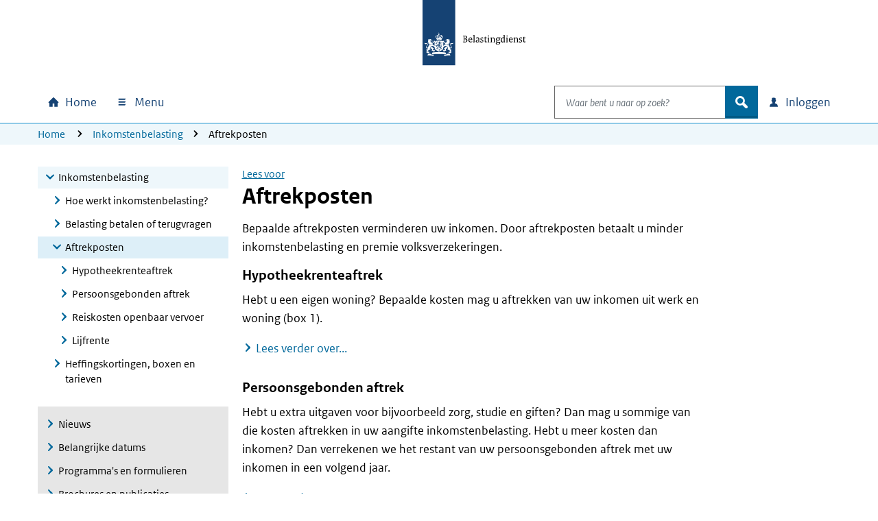

--- FILE ---
content_type: text/html; charset=utf-8
request_url: https://www.belastingdienst.nl/wps/wcm/connect/bldcontentnl/belastingdienst/prive/inkomstenbelasting/aftrekposten/aftrekposten
body_size: 19092
content:
<!DOCTYPE html>
<html xml:lang="nl" lang="nl">

<head>
<meta charset="UTF-8">
<meta name="viewport" content="width=device-width, initial-scale=1.0, minimum-scale=1, maximum-scale=2.0">
<meta http-equiv="X-UA-Compatible" content="IE=edge" /> 
<link rel="schema.DCTERMS" href="https://purl.org/dc/terms/" />
<link rel="schema.XSD" href="https://www.w3.org/2001/XMLSchema" />
<link rel='canonical' href='https://www.belastingdienst.nl/wps/wcm/connect/bldcontentnl/belastingdienst/prive/inkomstenbelasting/aftrekposten/aftrekposten' />
<title>Aftrekposten | Belastingdienst</title>
<meta name='description' content='Aftrekposten verlagen uw inkomen. Door aftrekposten betaalt u minder belasting en premies.' />
<meta name="distribution" content="global" />
<meta name="robots" content="index,follow" />
<meta name="uitsluiten" content="" />
<meta name="seo_priority" content="0.40" />
<meta name="language" content="nl" />
<meta name='DCTERMS.identifier' scheme='XSD.anyURI' content='/wps/wcm/connect/bldcontentnl/belastingdienst/prive/inkomstenbelasting/aftrekposten/aftrekposten' />
<meta name="DCTERMS.title" content="Aftrekposten" />

<meta name='DCTERMS.language' scheme='XSD.language' content='Nederlands' />
<meta name="OVERHEID.authority" scheme="RIJKSOVERHEID.Organisatie" content="Belastingdienst" />
<meta name="DCTERMS.creator" scheme="RIJKSOVERHEID.Organisatie" content="Belastingdienst" />
<meta name='DCTERMS.modified' scheme='XSD.date' content='2025-06-25' />
<meta name='DCTERMS.temporal' content='Jaaronafhankelijk' />
<meta name="DCTERMS.spatial" scheme="OVERHEID.Koninkrijksdeel" content="Nederland" />
<meta name='DCTERMS.audience' content='Particulier' />
<meta name='Taal' content='Nederlands'/>
<meta name='Doelgroep' content='Particulier' />










<meta name='Belastingjaar' content='Jaaronafhankelijk' />
<meta name="Display title" content="Aftrekposten" />


<meta name='Datum' content='08-11-2010' />











  <meta name="md-business" content="Belastingdienst">


  <meta name="md-audience" content="Particulieren" >


  <meta name="md-theme" content="Aftrekposten">



<script src="https://download.belastingdienst.nl/assets/bold/bldc-components/4.11.0/dist/esm/bldc-components.js" type="module" ></script> 
<script src='/bld-assets/bold/bold-service-loader-4.11.0.js' type='module'></script>
<script src="/bld-assets/bld/bld-scripts-loader/bld-scripts-loader.js" type="module" id="bld-js-loader"></script>






<meta name="dgFilter" content='Particulier' />





 <link rel="stylesheet" type="text/css" href="https://download.belastingdienst.nl/assets/bold/rofonts/1.0.2/css/rofonts.css"/>
<link rel="stylesheet" type="text/css" media="all" href="https://download.belastingdienst.nl/assets/css/fonts.css"/><link rel="stylesheet" type="text/css" media="all" href="/bld-assets/bld/belastingdienst.css"/>
<link rel="shortcut icon" href="/bld-assets/bld/images/favicon.ico" type="image/x-icon" />
<link rel="icon" href="/bld-assets/bld/images/touch-icon.png" format="url" sizes="192x192">
<link rel="apple-touch-icon" href="/bld-assets/bld/images/apple-touch-icon.png" format="url">
<style id="acj">#bld-wrapper{display:none !important;}</style>




<script>
  if (self === top) {
    var acj = document.getElementById("acj");
    acj.parentNode.removeChild(acj)
  } else {
    top.location = self.location
  }
</script>

</head>
<body data-pageType="bld-cluster" class="clusterpagina ">
  <div id="bld-wrapper">
    <header class="header">
<div class="skiplinks">
  <div class="container">
    <ul></ul>
  </div>
</div>
<section data-type="top-logo" class="bld-logo">
  <div class="container">
    <div class="row">
      
<div class="col-12">
        <a tabindex="9" href="/wps/wcm/connect/nl/home/home">

          <img id="bld-img-logo" src="https://www.belastingdienst.nl/bld-assets/bld/rhslogos/bld_logo.svg" alt="Logo Belastingdienst | Ministerie van Financiën, link naar homepage van Belastingdienst" />
        </a>
      </div>    </div>
  </div>
</section>



<div data-toggle="sticky-onscroll">
<nav aria-label="hoofdnavigatie" class="navbar">
<h2 class="sr-only">Hoofdnavigatie</h2>
<div class="navbar-wrapper" style="width: 100%;">
  <div class="container level0">
      <ul class="navbar-nav" id="navContentSkip">
        <li class="nav-item home">
          <a class="nav-link bld-knop-home" tabindex="10" href="/wps/wcm/connect/nl/home/home"><span class="sr-only sr-only-not-sm">Home</span></a>
        </li>

        <li class="nav-item menu dropdown" data-metrix-category="menu:megamenu">
<a tabindex="20" id="bld-megamenu" class="nav-link bld-knop-menu dropdown-toggle" href="#"  data-toggle="dropdown" aria-haspopup="true" aria-expanded="false"><span>  Menu </span></a>
          <div class="dropdown-menu" aria-labelledby="bld-megamenu">
            <div class="container">
              <div class="row">
                <div class="col-12 d-none d-sm-block bld-mega-dropdown-close-container">
                  <a tabindex="99" href="#" class="float-right bld-knop-sluiten py-0"><span>   Sluiten </span></a>
                </div>
                <div class="col-sm-6 col-md-4 col-lg-3 bld-load-menu" data-url="


  
/wps/wcm/connect/nl/layouts/megamenu/megamenu_nl.json
  




  




  

" data-targetid="megamenu">
                    <ul class="bld-menu bld-link-buttons">
                    </ul>
                </div>
                <div class="d-none d-sm-block col-sm-6 col-md-8 col-lg-9 submenu-content" id="navbar-desktop">
                </div>                  
              </div>
            </div>
          </div>
        </li>

        <li class="nav-item search dropdown" data-metrix-category="search:navbar-search">
          <a tabindex="120" id="bld-zoeken" class="d-flex d-sm-none nav-link bld-knop-zoek dropdown-toggle" href="#" data-toggle="dropdown" aria-haspopup="true" aria-expanded="false"><span class="sr-only">Open zoeken</span></a>
          <div class="dropdown-menu" aria-labelledby="bld-zoeken">
<form role="search" action="/wps/wcm/connect/nl/zoeken/zoeken" method="get" id="search-header">
  <div class="input-group">
    <label for="bldSearchInput" class="sr-only">Waar bent u naar op zoek?</label>
    <input role="combobox" id="bldSearchInput" tabindex="121" type="text" value="" maxlength="256" class="form-control bld-search" name="q" placeholder="Waar bent u naar op zoek?" autocomplete="off" aria-haspopup="listbox" aria-controls="ui-id-2" aria-expanded="false">
    <div class="input-group-append">
      <button tabindex="122" class="btn bld-btn-search " type="submit"><span class="icon">zoek</span></button>
    </div>
  </div>
</form>
          </div>
        </li>

        <li class="nav-item login dropdown" data-metrix-category="login:navbar-login">
<a tabindex="130" id="bld-loginmenu" class="nav-link bld-knop-inloggen dropdown-toggle" href="#" data-toggle="dropdown" aria-haspopup="true" aria-expanded="false"><span class="sr-only sr-only-not-sm"> Inloggen</span></a>
          <div class="dropdown-menu" aria-labelledby="bld-loginmenu">
            <div class="container">
              <div class="row">
                <div class="col-sm-4 offset-sm-8 col-md-3 offset-md-9 bld-load-menu" data-url="


  
/wps/wcm/connect/nl/layouts/megamenu/megamenu_nl.json
  




  




  

" data-targetid="login">
                      <ul class="bld-menu bld-link-buttons">
                    </ul>
                </div>
              </div>
            </div>
          </div>
        </li>

      </ul>
  </div>
</div>
    <div class="navbar container level1 d-none">
    <ul class="navbar-nav">
      <li>
       <a tabindex="20" role="button" class="bld-knop-terug" href="#"><span class="sr-only">Naar hoofdmenu</span></a>
      </li>
      <li class="nav-item submenu dropdown">
        <h3>Submenu kop</h3>
        <div class="dropdown-menu">
          <div class="submenu-content" id="navbar-mobile">
          </div>
        </div>
      </li>
      <li class="dropdown show">
        <a tabindex="50" role="button" class="bld-knop-sluiten" href="#"><span class="sr-only">   Sluiten </span></a>
      </li>
    </ul>
  </div>
  <div id="overlay"></div>

  







  <nav aria-label="broodkruimelnavigatie" class="breadcrumb d-none d-sm-block d-print-none">
    <div class="container">
        <div class="row">
            <div class="col-sm-12">
                <span class="sr-only">U bevindt zich hier:</span>
                <ol class="list-inline">
<li><a tabindex="140" href="/wps/wcm/connect/nl/home/home">Home</a></li>
<li><a tabindex="400" href="/wps/wcm/connect/bldcontentnl/belastingdienst/prive/inkomstenbelasting/">Inkomstenbelasting</a></li><li>Aftrekposten</li>
        </ol>
      </div>
    </div>
  </div>
</nav>










</nav>
</div>  
</header>

    <main>
      <div class="container">
        <div class="row">

          <!-- column 1 -->
          <div class="col-sm-4 col-lg-3">
            <!-- Subnavigation -->
            <nav aria-label="subnavigatie" data-type="subnavigation">
  <div id="bld-backbutton-drop"></div>
  <div id="subnavigatie" class="bld-subnavigatie"> 
    <button aria-expanded='false' aria-controls="bld-subnavigatie-container" class="bldc-icon-meer"></button>
    <div id="bld-subnavigatie-container">
      





<!-- Start navigator -->
	<ul><li class='open'><a href="/wps/wcm/connect/bldcontentnl/belastingdienst/prive/inkomstenbelasting" tabindex="500">Inkomstenbelasting</a><ul>
	<li><a href="/wps/wcm/connect/bldcontentnl/belastingdienst/prive/inkomstenbelasting/hoe_werkt_inkomstenbelasting" tabindex="500">Hoe werkt inkomstenbelasting?</a></li>
	<li><a href="/wps/wcm/connect/bldcontentnl/belastingdienst/prive/inkomstenbelasting/belasting_betalen_terugvragen" tabindex="500">Belasting betalen of terugvragen</a></li>
	<li class='open active'><a href="/wps/wcm/connect/bldcontentnl/belastingdienst/prive/inkomstenbelasting/aftrekposten" tabindex="500">Aftrekposten</a>	<ul>
			<li><a href="/wps/wcm/connect/bldcontentnl/belastingdienst/prive/inkomstenbelasting/aftrekposten/hypotheekrenteaftrek" tabindex="500">Hypotheekrenteaftrek</a></li>
		<li><a href="/wps/wcm/connect/bldcontentnl/belastingdienst/prive/inkomstenbelasting/aftrekposten/persoonsgebonden-aftrek" tabindex="500">Persoonsgebonden aftrek</a></li>
		<li><a href="/wps/wcm/connect/bldcontentnl/belastingdienst/prive/inkomstenbelasting/aftrekposten/reiskosten_openbaar_vervoer" tabindex="500">Reiskosten openbaar vervoer</a></li>
		<li><a href="/wps/wcm/connect/bldcontentnl/belastingdienst/prive/inkomstenbelasting/aftrekposten/lijfrenten" tabindex="500">Lijfrente</a></li>
	</ul></li>

	<li><a href="/wps/wcm/connect/bldcontentnl/belastingdienst/prive/inkomstenbelasting/heffingskortingen_boxen_tarieven" tabindex="500">Heffingskortingen, boxen en tarieven</a></li>
</ul></li>

</ul>
<!-- Einde navigator -->
      <div id="to-menu" class="well well-sm" data-type="to-menu">
  <ul class="nav"><li><a class="dgFilter" href="/wps/wcm/connect/nl/productenoverzicht/productenoverzicht?product=nws">Nieuws</a></li><li><a class="dgFilter" href="/wps/wcm/connect/nl/productenoverzicht/productenoverzicht?product=bd">Belangrijke datums</a></li><li><a class="dgFilter" href="/wps/wcm/connect/nl/productenoverzicht/productenoverzicht?product=pef">Programma&#39;s en formulieren</a></li><li><a class="dgFilter" href="/wps/wcm/connect/nl/productenoverzicht/productenoverzicht?product=bep">Brochures en publicaties</a></li><li><a class="dgFilter" href="/wps/wcm/connect/nl/productenoverzicht/productenoverzicht?product=iah">Rekenhulpen</a></li><li><a class="dgFilter" href="/wps/wcm/connect/nl/productenoverzicht/productenoverzicht?product=vrst">Verstoringen</a></li></ul>
</div>
    </div>
  </div>
</nav>
          </div>

          <!-- column 2 -->
          <div class="col-sm-8 col-lg-7">
           <div id="mainContentSkip" tabindex="-1">
            <!-- main content -->
            <div id="rsp_hoofd_content" class="rs_skip rsbtn rs_preserve" >
	<!-- RSPEAK_STOP --><!--googleoff: all-->
		<a rel="nofollow" class="rsbtn_play" accesskey="L" title="" href="//app-eu.readspeaker.com/cgi-bin/rsent?customerid=4329&lang=nl_nl&url=//www.belastingdienst.nl/wps/wcm/connect/bldcontentnl/belastingdienst/prive/inkomstenbelasting/aftrekposten/aftrekposten&readid=hoofd_content"><span class="rsbtn_left rsimg rspart"><span class="rsbtn_text"><span>Lees voor</span></span></span><span class="rsbtn_right rsimg rsplay rspart"></span></a>
	<!-- RSPEAK_START --> <!--googleon: all-->
</div>
	
            <article id="hoofd_content" class="content_main">
              <h1>Aftrekposten</h1>
              <p class='bd-inleiding'>Bepaalde aftrekposten verminderen uw inkomen. Door aftrekposten betaalt u minder inkomstenbelasting en premie volksverzekeringen. 

</p>
<div class="wegwijzerLinks">
              







<h2>Hypotheekrenteaftrek</h2><p>Hebt u een eigen woning? Bepaalde kosten mag u aftrekken van uw inkomen uit werk en woning (box 1). </p><p class='bd-lees-verder'><a href='/wps/wcm/connect/bldcontentnl/belastingdienst/prive/inkomstenbelasting/aftrekposten/hypotheekrenteaftrek/hypotheekrenteaftrek' title='Lees verder over Hypotheekrenteaftrek'>Lees verder over...</a></p><h2>Persoonsgebonden aftrek</h2><p>Hebt u extra uitgaven voor bijvoorbeeld zorg, studie en giften? Dan mag u sommige van die kosten aftrekken in uw aangifte inkomstenbelasting. Hebt u meer kosten dan inkomen? Dan verrekenen we het restant van uw persoonsgebonden aftrek met uw inkomen in een volgend jaar.</p><p class='bd-lees-verder'><a href='/wps/wcm/connect/bldcontentnl/belastingdienst/prive/inkomstenbelasting/aftrekposten/persoonsgebonden-aftrek/persoonsgebonden-aftrek' title='Lees verder over Persoonsgebonden aftrek'>Lees verder over...</a></p><h2>Reiskosten openbaar vervoer</h2><p>Reist u met het openbaar vervoer tussen uw woning en uw werk? Dan mag u onder voorwaarden een vast bedrag aftrekken van uw inkomen.</p><p class='bd-lees-verder'><a href='/wps/wcm/connect/bldcontentnl/belastingdienst/prive/inkomstenbelasting/aftrekposten/reiskosten_openbaar_vervoer/reiskosten_openbaar_vervoer' title='Lees verder over Reiskosten openbaar vervoer'>Lees verder over...</a></p>
</div>
              <h2>Lijfrente</h2>
              <p>Spaart u voor een inkomen naast uw pensioen? Kijk of u de premie van uw lijfrenteproducten mag aftrekken bij uw aangifte inkomstenbelasting.</p>
<p class="bld-hyperlink"><a href="/wps/wcm/connect/bldcontentnl/belastingdienst/prive/werk_en_inkomen/lijfrente/lijfrente" title="Een lijfrente is inkomen dat u periodiek krijgt vanaf een bepaald moment, bijvoorbeeld als u met pensioen gaat. Dit werkt met een lijfrenteverzekering." >Lees verder over...<span class="sr-only">Lijfrente</span></a></p>
              
              
            </article>

         <!-- SDG-logo -->
         
          </div> 
          <!-- end column 2 -->
         </div>
        </div> <!-- end row -->
      </div> <!-- end container -->
    </main>
    <footer id="footer" class="bldc-footer">
  <h2 class="sr-only">Algemene informatie</h2>
  <div class="container">
    <div class="row  bldc-footer-lists">
    
    <div class="col-lg-3 col-sm-6">
<h3>Over de Belastingdienst</h3>

<ul class="bld-hyperlink">
  <li><a href="/wps/wcm/connect/nl/contact/contact" >Contact</a></li>
  <li><a href="https://over-ons.belastingdienst.nl/" >Over ons</a></li>
  <li><a href="https://werken.belastingdienst.nl/" >Werken bij de Belastingdienst</a></li>
</ul>

</div>
    
    
    <div class="col-lg-3 col-sm-6">
<h3>Inloggen</h3>

<ul class="bld-hyperlink">
  <li><a href="/wps/wcm/connect/nl/home/content/inloggen-mijn-belastingdienst" >Inloggen op Mijn Belastingdienst</a></li>
  <li><a href="/wps/wcm/connect/nl/toeslagen/content/inloggen-op-mijn-toeslagen" >Inloggen op Mijn toeslagen</a></li>
  <li><a href="/wps/wcm/connect/nl/ondernemers/content/inloggen-voor-ondernemers" >Inloggen voor ondernemers</a></li>
</ul>
</div>
<div class="col-lg-3 col-sm-6">
<h3>Over deze site</h3>

<ul class="bld-hyperlink">
  <li><a href="/wps/wcm/connect/bldcontentnl/niet_in_enig_menu/sitemap/sitemap" >Sitemap</a></li>
  <li><a href="/wps/wcm/connect/bldcontentnl/standaard_functies/prive/help/help" >Help</a></li>
</ul>
</div>
<div class="col-lg-3 col-sm-6">
<h3><span lang="en">Language</span></h3>

<h4><span lang="en">English</span></h4>
<ul class="bld-hyperlink">
  <li><a href="/wps/wcm/connect/en/individuals/individuals" ><span lang="en">Individuals</span></a></li>
  <li><a href="/wps/wcm/connect/en/business/business" ><span lang="en">Business</span></a></li>
</ul>
<h4><span lang="de">Deutsch</span></h4>
<ul class="bld-hyperlink">
  <li><a href="/wps/wcm/connect/de/privatpersonen/privatpersonen" ><span lang="de">Privatpersonen</span></a></li>
  <li><a href="/wps/wcm/connect/bldcontentde/belastingdienst/unternehmen" ><span lang="de">Unternehmen</span></a></li>
</ul>
</div>

    </div>
    
    <div class="row bldc-footer-basic">
  <h3 class="sr-only">Footer links</h3>  <!-- kolom1 A -->
  <div class="col-sm-12 col-md-9">
  <ul>
  <li><a href="/wps/wcm/connect/bldcontentnl/niet_in_enig_menu/prive/privacy" >Privacy</a></li>
  <li><a href="/wps/wcm/connect/bldcontentnl/niet_in_enig_menu/prive/cookies" >Cookies</a></li>
  <li><a href="/wps/wcm/connect/bldcontentnl/niet_in_enig_menu/prive/copyright" >Copyright</a></li>
  <li><a href="/wps/wcm/connect/bldcontentnl/niet_in_enig_menu/prive/digitale_toegankelijkheid/digitale-toegankelijkheid" >Toegankelijkheid</a></li>
</ul>

  </div>

  <!-- kolom2 A -->
  <div class="col-sm-12 col-md-3">
    <div class="basic-right-container">
      <button type="button" class="btn minimal bldc-icon-pijl_omhoog js-to-top" aria-label="Terug naar boven">Terug naar boven</button>
    </div>
  </div></div>
    
    
    </div>
</footer>
  </div> <!-- wrapper -->
  <div id="bld-nosupport">
 <div class="bld-logo bld-layer-content">
  <a href="/" title="Naar de startpagina van de Belastingdienst">
   <img src="https://www.belastingdienst.nl/bld-assets/bld/rhslogos/bld_logo.svg" alt="Logo Belastingdienst"/>
  </a>
 </div>
 <div id="bld-nosupport-text">
  <p>Javascript staat uit in deze internetbrowser. U moet <a href="http://www.enable-javascript.com/nl/" >Javascript activeren</a> om onze internetsite te zien.</p>

 </div>
</div>

  
  <script src="/bld-assets/jquery/jquery-3.6.0.min.js"></script>
<script src="/bld-assets/jquery/ui/jquery-ui.1.13.2.custom.min.js"></script>
<script src="/bld-assets/bootstrap/popper.min.js"></script>
<script src="/bld-assets/bootstrap/bootstrap.min.js"></script>
<script src="/bld-assets/bld/webcomponents/bld-webcomponents.js" type="module"></script>


<script src="/bld-assets/bld/belastingdienst.js"></script>



<script type="text/javascript" src="/common_ext/js/bld_next.js">
</script>


  
  <script src="/common_ext/js/surveys/bld_efm_default.js" type="module"></script>
  





  <script type="text/javascript">
// <![CDATA[
var json_video="/wps/wcm/connect/bldontwerp/bld/npg-next-v1/video_data.json";
// ]]>
</script>
  
</body>
</html>